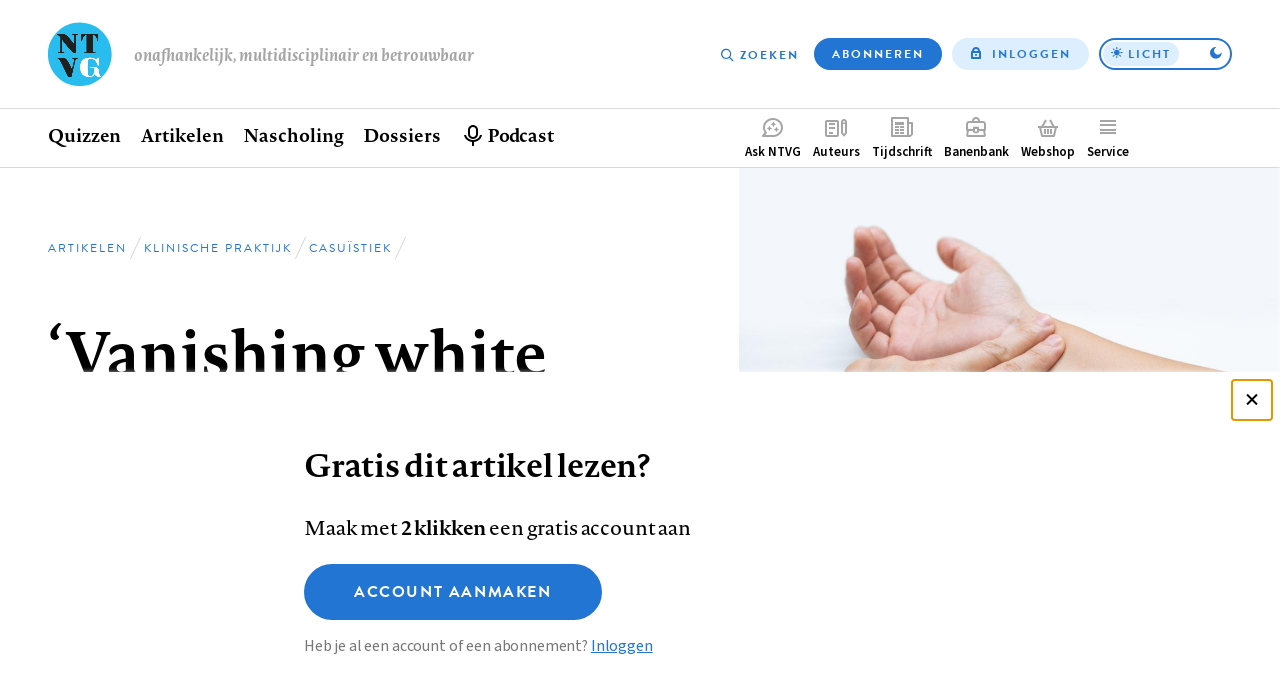

--- FILE ---
content_type: text/html; charset=UTF-8
request_url: https://www.ntvg.nl/artikelen/vanishing-white-matter-bij-volwassenen
body_size: 15150
content:
<!DOCTYPE html>
<html lang="nl" dir="ltr" prefix="og: https://ogp.me/ns#">
<head>
  <meta charset="utf-8" />
<meta name="description" content="Inleiding Ziekten van de cerebrale witte stof op de kinderleeftijd hebben vaak een genetische oorzaak. Sommige ‘kinderziekten’ kunnen ook pas op de volwassen leeftijd tot uiting komen. Een van de vaakst voorkomende genetische leuko-encefalopathieën op de kinderleeftijd is ‘vanishing white matter’ (verdwijnende witte stof, VWM).1 In dit artikel beschrijven wij de eerste 3 genetisch bevestigde patiënten in Nederland bij wie VWM zich op volwassen leeftijd voordeed." />
<link rel="canonical" href="https://www.ntvg.nl/artikelen/vanishing-white-matter-bij-volwassenen" />
<meta name="robots" content="noarchive" />
<link rel="shortlink" href="https://www.ntvg.nl/A5261" />
<meta property="og:site_name" content="NTVG" />
<meta property="og:title" content="‘Vanishing white matter’ bij volwassenen" />
<meta property="og:image" content="https://www.ntvg.nl/uploads/styles/og/public/2021-09/Klinische%20praktijk%204_bijgesneden.jpg?itok=bWcyAyg4" />
<meta name="Generator" content="Drupal 11 (https://www.drupal.org); Commerce 3" />
<meta name="MobileOptimized" content="width" />
<meta name="HandheldFriendly" content="true" />
<meta name="viewport" content="width=device-width, initial-scale=1.0" />
<script type="application/ld+json">
{
    "@context": "https://schema.org",
    "@type": "Article",
    "name": "\u2018Vanishing white matter\u2019 bij volwassenen",
    "headline": "\u2018Vanishing white matter\u2019 bij volwassenen",
    "image": [
        "https://www.ntvg.nl/uploads/styles/og/public/2021-09/Klinische%20praktijk%204_bijgesneden.jpg?itok=bWcyAyg4",
        "https://www.ntvg.nl/uploads/styles/4x3_sm/public/2021-09/Klinische%20praktijk%204_bijgesneden.jpg?itok=t0w5GK_m",
        "https://www.ntvg.nl/uploads/styles/16x9_sm/public/2021-09/Klinische%20praktijk%204_bijgesneden.jpg?itok=HZ5BSF1W"
    ],
    "author": [
        {
            "@type": "Person",
            "name": "Frank de Beer"
        },
        {
            "@type": "Person",
            "name": "Argonde van Harten"
        },
        {
            "@type": "Person",
            "name": "Evelien Lemstra"
        },
        {
            "@type": "Person",
            "name": "Marjo S. van der Knaap"
        }
    ],
    "publisher": {
        "@type": "Organization",
        "name": "NTVG",
        "slogan": "Onafhankelijk, multidisciplinair en betrouwbaar"
    },
    "isAccessibleForFree": false,
    "url": "https://www.ntvg.nl/artikelen/vanishing-white-matter-bij-volwassenen",
    "hasPart": {
        "@type": "WebPageElement",
        "isAccessibleForFree": false,
        "cssSelector": ".paywall-restricted"
    },
    "datePublished": "2012-11-02T07:53:13+00:00"
}
</script>
<script>
window.dataLayer = window.dataLayer || [];
window.dataLayer.push({
    "entity": {
        "type": "node",
        "bundle": "article",
        "id": "1239536",
        "label": "‘Vanishing white matter’ bij volwassenen",
        "category": "Klinische praktijk",
        "sub_category": "Casuïstiek",
        "public": false,
        "restricted": true
    },
    "user": {
        "primary_role": null
    }
});
</script>

  <title>‘Vanishing white matter’ bij volwassenen | NTVG</title>
  <link rel="stylesheet" media="all" href="/uploads/css/css_0-RwXQax4jtmlWDFqg0-a5Zidh17xb6pYtGqSUjVczQ.css?delta=0&amp;language=nl&amp;theme=frontend&amp;include=eJxLy0lM108DEno5mXnZ8YlZiRU6aUX5eSWpeSn66Tn5SYk5AO7fDW8" />
<link rel="stylesheet" media="all" href="/uploads/css/css_GJD2FCUNMSZH6FwZdZkn5FnlOLHQvfhBrfJJ4qY70M0.css?delta=1&amp;language=nl&amp;theme=frontend&amp;include=eJxLy0lM108DEno5mXnZ8YlZiRU6aUX5eSWpeSn66Tn5SYk5AO7fDW8" />

  <script>
    (function(d) {
      var config = {
          kitId: 'yhw5hpq',
          scriptTimeout: 0,
          async: true,
          classes: false,
          events: false
        },
        tk=d.createElement("script"),
        s=d.getElementsByTagName("script")[0];
      tk.src='https://use.typekit.net/'+config.kitId+'.js';
      tk.async=true;
      tk.onload=function(){try{Typekit.load(config)}catch(e){}};
      s.parentNode.insertBefore(tk,s)
    })(document);
  </script>
  <noscript><link rel="stylesheet" href="https://use.typekit.net/yhw5hpq.css"></noscript>
  <script type="application/json" data-drupal-selector="drupal-settings-json">{"path":{"baseUrl":"\/","pathPrefix":"","currentPath":"node\/1239536","currentPathIsAdmin":false,"isFront":false,"currentLanguage":"nl"},"pluralDelimiter":"\u0003","suppressDeprecationErrors":true,"ajaxPageState":{"libraries":"[base64]","theme":"frontend","theme_token":null},"ajaxTrustedUrl":{"\/nieuwsbrief":true},"gtag":{"tagId":"","consentMode":false,"otherIds":[],"events":[],"additionalConfigInfo":[]},"gtm":{"tagId":null,"settings":{"data_layer":"dataLayer","include_environment":false},"tagIds":["GTM-M2PXQ5X"]},"views":{"ajax_path":"\/views\/ajax","ajaxViews":{"views_dom_id:6b66674d99a4258537ef709e8162b7ee37edae36be8127593bfb48f399c5ec8e":{"view_name":"article_comments","view_display_id":"overview","view_args":"1239536","view_path":"\/node\/1239536","view_base_path":null,"view_dom_id":"6b66674d99a4258537ef709e8162b7ee37edae36be8127593bfb48f399c5ec8e","pager_element":0},"views_dom_id:186ffbd17895cc89f825c67a0d885c96c4f511416e34788df9c1b9eba74deeb0":{"view_name":"related","view_display_id":"suggestions","view_args":"1239536","view_path":"\/node\/1239536","view_base_path":null,"view_dom_id":"186ffbd17895cc89f825c67a0d885c96c4f511416e34788df9c1b9eba74deeb0","pager_element":0}}},"zlogin":0,"user":{"uid":0,"permissionsHash":"2d9c9c36490c9f82c8908629806ad87f7465637e03474e249f53849fb803d8cf"}}</script>
<script src="/uploads/js/js_FufuWXZfoHZz2XSyr1pXIhyJ-jcEEdzg8TCv5t4dM6I.js?scope=header&amp;delta=0&amp;language=nl&amp;theme=frontend&amp;include=eJxdjtEKwyAMRX9I6ydJmkZxi0nRdFv_fq1lsO3lwD3JhYtaK4mFpW0r8IRX9PPuH4We1Bxu3bRGYGoWBn0Fgfx1alaQKaCuu0sMOZyYuMg9wg1eLjUVI1lCZp2BXVbNTNGOz3zgP0-j9COrO9f0WCQVKUaxY1PmMKz_WH_ZN-WFUgA"></script>
<script src="/modules/contrib/google_tag/js/gtag.js?t8uup4"></script>
<script src="/modules/contrib/google_tag/js/gtm.js?t8uup4"></script>

</head>
<body>
<input id="invert-color-scheme" type="checkbox" tabindex="-1">
<script integrity="sha384-98ba96b952a31d738750eaf47e9ff9c22d6cbdf88f50bad5ed6a72c3672b35b9eba788259bb03021db5bfb0071e8994f">document.getElementById('invert-color-scheme').checked = !!localStorage.getItem('ntvg-invert-color-scheme')</script>
<a href="#main-content" class="skip-link">Overslaan en naar de inhoud gaan</a>
<noscript><iframe src="https://www.googletagmanager.com/ns.html?id=GTM-M2PXQ5X"
                  height="0" width="0" style="display:none;visibility:hidden"></iframe></noscript>

  <div class="dialog-off-canvas-main-canvas" data-off-canvas-main-canvas>
    
  <div id="state-navbar" hidden></div>
  <div id="state-navbar-service" hidden></div>
  <div id="state-navbar-my" hidden></div>

  <div class="page page--article page--header-image">
          <header class="page__header page-header">
          <div class="page-header__topbar region-topbar">
        <div id="block-sitebranding" class="region-topbar__sitebranding block-sitebranding">
  
              
        <div class="block-sitebranding__logo">
      <a class="block-sitebranding__logo-link" href="/" rel="home">
        <img class="block-sitebranding__logo-image" src="/logo.svg" alt="Home" width="102" height="56" />
      </a>
    </div>
          <div class="block-sitebranding__site-slogan">
      Onafhankelijk, multidisciplinair en betrouwbaar
    </div>
    </div>
<nav aria-labelledby="block-topnavigation-title" id="block-topnavigation" class="region-topbar__topnavigation block-topnavigation">
            
  <h2 id="block-topnavigation-title" class="visually-hidden block-topnavigation__title">Top navigation</h2>
  

            

    
                      <ul class="block-topnavigation__menu">
                                                <li class="block-topnavigation__menu-item">
                          <a href="/zoeken" data-icon="search" class="block-topnavigation__menu-item-link" data-drupal-link-system-path="search">Zoeken</a>
                                  </li>
                                                <li class="block-topnavigation__menu-item">
                          <a href="/abonneren" data-icon="subscribe" class="block-topnavigation__menu-item-link" data-drupal-link-system-path="subscribe">Abonneren</a>
                                  </li>
                                                <li class="block-topnavigation__menu-item">
                          <a href="/inloggen?destination=/artikelen/vanishing-white-matter-bij-volwassenen" data-icon="login" class="block-topnavigation__menu-item-link" data-drupal-link-query="{&quot;destination&quot;:&quot;\/artikelen\/vanishing-white-matter-bij-volwassenen&quot;}" data-drupal-link-system-path="user/login">Inloggen</a>
                                  </li>
              </ul>
      
      <label class="block-topnavigation__color-scheme-toggle color-scheme-toggle"
       for="invert-color-scheme"
       tabindex="0"
       role="button"
       aria-label="Toggle color scheme from"
>
  <span data-light>Licht</span>
  <span data-dark>Donker</span>
</label>


  </nav>


  <nav class="region-topbar__states block-states">
    <a class="block-states__link block-states__link--close" href="#" hidden>
      <span class="block-states__link-label">Sluiten</span>
    </a>

    
    <a class="block-states__link block-states__link--navbar" href="#state-navbar">
      <span class="block-states__link-label">Menu</span>
    </a>

    <a class="block-states__link block-states__link--navbar-close" href="#" hidden>
      <span class="block-states__link-label" title="Menu sluiten">Menu</span>
    </a>
  </nav>
  </div>


          <div class="page-header__navbar region-navbar">
          <nav aria-labelledby="block-mainnavigation-title" id="block-mainnavigation" class="region-navbar__mainnavigation block-mainnavigation">
            
  <h2 id="block-mainnavigation-title" class="visually-hidden block-mainnavigation__title">Hoofdnavigatie</h2>
  

            

    
                      <ul class="block-mainnavigation__menu">
                                                <li class="block-mainnavigation__menu-item">
                          <a href="/" class="block-mainnavigation__menu-item-link" data-drupal-link-system-path="&lt;front&gt;">Home</a>
                                  </li>
                                                <li class="block-mainnavigation__menu-item block-mainnavigation__menu-item--collapsed">
                          <a href="/quizzen" class="block-mainnavigation__menu-item-link" data-drupal-link-system-path="node/10000007">Quizzen</a>
                                  </li>
                                                <li class="block-mainnavigation__menu-item block-mainnavigation__menu-item--collapsed">
                          <a href="/artikelen" class="block-mainnavigation__menu-item-link" data-drupal-link-system-path="artikelen">Artikelen</a>
                                  </li>
                                                <li class="block-mainnavigation__menu-item">
                          <a href="/nascholing" class="block-mainnavigation__menu-item-link" data-drupal-link-system-path="node/10006835">Nascholing</a>
                                  </li>
                                                <li class="block-mainnavigation__menu-item">
                          <a href="/dossiers" class="block-mainnavigation__menu-item-link" data-drupal-link-system-path="dossiers">Dossiers</a>
                                  </li>
                                                <li class="block-mainnavigation__menu-item">
                          <a href="/podcast" title="Beluister podcast" class="block-mainnavigation__menu-item-link" data-drupal-link-system-path="node/10001545">Podcast</a>
                                  </li>
              </ul>
      
    

  </nav>
<nav aria-labelledby="block-complementary-navigation-title" id="block-complementary-navigation" class="region-navbar__complementary-navigation block-complementary-navigation">
            
  <h2 id="block-complementary-navigation-title" class="visually-hidden block-complementary-navigation__title">Complementair menu</h2>
  

            

    
                      <ul class="block-complementary-navigation__menu">
                                                <li class="block-complementary-navigation__menu-item">
                          <a href="/ask-ntvg" data-icon="chat-bubble" class="block-complementary-navigation__menu-item-link" data-drupal-link-system-path="ask-ntvg">Ask NTVG</a>
                                </li>
                                                <li class="block-complementary-navigation__menu-item">
                          <a href="/service/authors/instructions" data-icon="paper-pencil" class="block-complementary-navigation__menu-item-link">Auteurs</a>
                                </li>
                                                <li class="block-complementary-navigation__menu-item">
                          <a href="/tijdschrift" data-icon="magazine" class="block-complementary-navigation__menu-item-link" data-drupal-link-system-path="magazine">Tijdschrift</a>
                                </li>
                                                <li class="block-complementary-navigation__menu-item">
                          <a href="https://vacatures.ntvg.nl/" data-icon="job-posting" class="block-complementary-navigation__menu-item-link">Banenbank</a>
                                </li>
                                                <li class="block-complementary-navigation__menu-item">
                          <a href="/webshop" data-icon="shopping-basket" class="block-complementary-navigation__menu-item-link" data-drupal-link-system-path="webshop">Webshop</a>
                                </li>
                                                <li class="block-complementary-navigation__menu-item block-complementary-navigation__menu-item--expanded">
                          <a href="#state-navbar-service" data-icon="service" class="block-complementary-navigation__menu-item-link">Service</a>
                                                <ul class="block-complementary-navigation__submenu" data-menu="service">
        <a class="block-complementary-navigation__submenu-close" href="#">
          <span>Sluiten</span>
        </a>

        <span class="block-complementary-navigation__submenu-title">
                      <a class="block-complementary-navigation__submenu-title-link" href="/service">
              Service
            </a>
                  </span>

                                                <li class="block-complementary-navigation__submenu-item">
                          <a href="/service/contact" class="block-complementary-navigation__submenu-item-link" data-drupal-link-system-path="node/10000009">Contact</a>
                                  </li>
                                                <li class="block-complementary-navigation__submenu-item">
                          <a href="/service/veelgestelde-vragen" class="block-complementary-navigation__submenu-item-link" data-drupal-link-system-path="node/10000012">Veelgestelde vragen</a>
                                  </li>
                                                <li class="block-complementary-navigation__submenu-item">
                          <a href="https://www.ntvg.nl/abonneren" title="Abonneren" class="block-complementary-navigation__submenu-item-link">Abonneren</a>
                                  </li>
                                                <li class="block-complementary-navigation__submenu-item block-complementary-navigation__submenu-item--collapsed">
                          <a href="/service/auteurs" class="block-complementary-navigation__submenu-item-link" data-drupal-link-system-path="node/10000017">Auteurs</a>
                                  </li>
                                                <li class="block-complementary-navigation__submenu-item">
                          <a href="/service/adverteren-het-ntvg" class="block-complementary-navigation__submenu-item-link" data-drupal-link-system-path="node/10000016">Adverteren</a>
                                  </li>
                                                <li class="block-complementary-navigation__submenu-item block-complementary-navigation__submenu-item--collapsed">
                          <a href="/service/over-ntvg" class="block-complementary-navigation__submenu-item-link" data-drupal-link-system-path="node/10000013">Over NTVG</a>
                                  </li>
                                                <li class="block-complementary-navigation__submenu-item">
                          <a href="/av" title="Algemene Voorwaarden NTvG" class="block-complementary-navigation__submenu-item-link">Algemene Voorwaarden</a>
                                  </li>
                                                <li class="block-complementary-navigation__submenu-item">
                          <a href="https://www.ntvg.nl/nieuwsbrief" title="Meld je aan voor één van onze nieuwsbrieven" class="block-complementary-navigation__submenu-item-link">Nieuwsbrieven</a>
                                  </li>
                                                <li class="block-complementary-navigation__submenu-item">
                          <a href="/service/over-ntvg/werken-bij-het-ntvg" title="Kom werken bij het NTvG" class="block-complementary-navigation__submenu-item-link" data-drupal-link-system-path="node/10000064">Vacatures</a>
                                  </li>
              </ul>
      
                    </li>
                                                <li class="block-complementary-navigation__menu-item">
                          <a href="/zoeken" data-icon="search" class="block-complementary-navigation__menu-item-link" data-drupal-link-system-path="search">Zoeken</a>
                                </li>
                                                <li class="block-complementary-navigation__menu-item">
                          <a href="/abonneren" data-icon="subscribe" class="block-complementary-navigation__menu-item-link" data-drupal-link-system-path="subscribe">Abonneren</a>
                                </li>
              </ul>
      
        <label class="block-complementary-navigation__color-scheme-toggle color-scheme-toggle"
       for="invert-color-scheme"
       tabindex="0"
       role="button"
       aria-label="Toggle color scheme from"
>
  <span data-light>Licht</span>
  <span data-dark>Donker</span>
</label>
  

  </nav>

      </div>


        <a id="main-content" tabindex="-1"></a>        
      </header>
    
          <main class="page__body page-body">
          <div class="page-body__content-header region-content-header">
            <div id="block-breadcrumb" class="region-content-header__breadcrumb block-breadcrumb">
  
              
            <nav class="breadcrumb" aria-labelledby="breadcrumb">
          <h2 id="breadcrumb" class="breadcrumb__label">Kruimelpad</h2>
        <ol class="breadcrumb__list" itemscope itemtype="http://schema.org/BreadcrumbList">
          <li class="breadcrumb__item" itemprop="itemListElement" itemscope itemtype="http://schema.org/ListItem">
                  <a class="breadcrumb__item-link" href="/" itemprop="item"><span itemprop="name">Home</span></a>
                <meta itemprop="position" content="1" />
      </li>
          <li class="breadcrumb__item" itemprop="itemListElement" itemscope itemtype="http://schema.org/ListItem">
                  <a class="breadcrumb__item-link" href="/artikelen" itemprop="item"><span itemprop="name">Artikelen</span></a>
                <meta itemprop="position" content="2" />
      </li>
          <li class="breadcrumb__item" itemprop="itemListElement" itemscope itemtype="http://schema.org/ListItem">
                  <a class="breadcrumb__item-link" href="/artikelen?category%5B286%5D=286" itemprop="item"><span itemprop="name">Klinische praktijk</span></a>
                <meta itemprop="position" content="3" />
      </li>
          <li class="breadcrumb__item" itemprop="itemListElement" itemscope itemtype="http://schema.org/ListItem">
                  <a class="breadcrumb__item-link" href="/artikelen?category%5B296%5D=296" itemprop="item"><span itemprop="name">Casuïstiek</span></a>
                <meta itemprop="position" content="4" />
      </li>
        </ol>
  </nav>

      </div>
  <div id="block-pagetitle" class="region-content-header__pagetitle block-pagetitle">
  
              
        
  <h1>        <section class="node-article-full__title">
                                        
              ‘Vanishing white matter’ bij volwassenen
                    </section>
</h1>


      </div>
  <div id="block-image" class="region-content-header__image block-image">
  
              
        <div class="block-image__content">
                                                        <div class="media-image-4x3-sm">
              <div class="media-image-4x3-sm__source">
                                                            <picture>
                  <source srcset="/uploads/styles/4x3_sm/public/2021-09/Klinische%20praktijk%204_bijgesneden.jpg?itok=t0w5GK_m 1x" media="all and (max-width: 35.999rem)" type="image/jpeg" width="1080" height="810"/>
                  <img loading="eager" class="responsive-image" data-focal-x="5" data-focal-y="5" width="1080" height="810" src="/uploads/styles/4x3_sm/public/2021-09/Klinische%20praktijk%204_bijgesneden.jpg?itok=t0w5GK_m" alt="Klinische praktijk" />

  </picture>

                    </div>

  </div>
                    </div>

      </div>
  <div id="block-header-node" class="region-content-header__header-node block-header-node">
  
              
        
<div class="node-article-header">
  
  
  

  <div class="node-article-header__content">
    <div class="node-article-header__meta">
              <div class="node-article-header__published">
                                                        <time datetime="2012-11-02T07:53:13Z">2 november 2012</time>
                    </div>

      
      

      <div class="node-article-header__bookmark">
        
      </div>

          </div>

            <div class="node-article-header__authors">
                                                                      <div class="node-article-header__authors-item">Frank de Beer</div>
                                                        <div class="node-article-header__authors-item">Argonde van Harten</div>
                                                        <div class="node-article-header__authors-item">Evelien Lemstra</div>
                                                        <div class="node-article-header__authors-item">Marjo S. van der Knaap</div>
                                </div>


    <div class="node-article-header__article-meta">
              <div class="node-article-header__citation">
                    <div class="node-article-header__citation-label">Citeer dit artikel als</div>
                                                                <div class="node-article-header__citation-item">Ned Tijdschr Geneeskd. 2012;156:A5261</div>
                                </div>

              <div class="node-article-header__read-time">
                    <div class="node-article-header__read-time-label">Leestijd</div>
                                                                <div content="8" class="node-article-header__read-time-item">8 minuten</div>
                                </div>

    </div>

  </div>
</div>

      </div>

      </div>


        

          <div class="page-body__content region-content">
            <div id="block-messages" class="region-content__messages block-messages">
  
              
        <div data-drupal-messages-fallback class="hidden"></div>
      </div>
  <div id="block-primary-content" class="region-content__primary-content block-primary-content">
  
              
        
<article class="node-article-full node-article-full--restricted">
  
  
  

  <div class="node-article-full__content">
    
    
    
    

            
    

            <section class="node-article-full__abstract">
            <h2 class="node-article-full__abstract-label" id="samenvatting">Samenvatting</h2>
                                        
                            <div class="node-article-full__abstract-item text-article-html"><h2 id="achtergrond">Achtergrond</h2>

<p>‘Vanishing white matter’ (VWM) is een genetische aandoening die bekend staat als een ziekte van de kinderleeftijd. Inmiddels is duidelijk dat deze ziekte zich ook op volwassen leeftijd kan manifesteren.</p>

<h2 id="casus">Casus</h2>

<p>Een 47-jarige vrouw, een 48-jarige vrouw en een 52-jarige man ontwikkelden op volwassen leeftijd verschijnselen uiteenlopend van motorische onhandigheid tot dementie. De 2 vrouwen en de zus van de mannelijke patiënt hadden prematuur ovarieel falen. MRI toonde wittestofafwijkingen en atrofie. Met genetisch onderzoek werd de diagnose ‘VWM’ bevestigd.</p>

<h2 id="conclusie">Conclusie</h2>

<p>In dit artikel beschrijven wij de eerste 3 in Nederland geïdentificeerde patiënten met VWM die zich op volwassen leeftijd manifesteerde. Naast de specifieke cerebrale wittestofafwijkingen, die zichtbaar zijn op MRI, is een primair of secundair ovarieel falen een belangrijke aanwijzing voor de diagnose.</p></div>
            
                    </section>

    

          
    
    
    
    
    
    
    

          <aside class="node-article-full__paywall">
      
<div class="paywall-register">
    <div class="paywall-register__cta" id="paywall-cta"><h2>Gratis dit artikel lezen?</h2>
<p>Maak met <strong>2 klikken</strong> een gratis account aan</p>
<a href="/campaign-register?destination=/artikelen/vanishing-white-matter-bij-volwassenen" class="button button--large">Account aanmaken</a><p class="description">Heb je al een account of een abonnement? <a href="/inloggen?destination=/artikelen/vanishing-white-matter-bij-volwassenen">Inloggen</a></p>
</div>
<div class="paywall-register__promo">
<article class="node-subscription-promo node-subscription-promo--promoted">
  
  <div class="node-subscription-promo__content">
    <h3 class="node-subscription-promo__title">Altijd toegang tot alle publicaties van het NTVG?</h3>
    <p class="node-subscription-promo__subtitle">Abonneer vandaag nog!</p>
            <div class="node-subscription-promo__usps">
                                                                      <div class="node-subscription-promo__usps-item">12 weken kennismaken met het NTVG </div>
                                                        <div class="node-subscription-promo__usps-item">Online toegang tot alle artikelen</div>
                                                        <div class="node-subscription-promo__usps-item">Eén geaccrediteerde toets maken bij een nascholingsartikel</div>
                                                        <div class="node-subscription-promo__usps-item">Het tijdschrift 3 keer in de bus</div>
                                                        <div class="node-subscription-promo__usps-item">Onbeperkt luisteren naar de NTVG-podcast</div>
                                                        <div class="node-subscription-promo__usps-item">Gepersonaliseerde alerts voor artikelen en dossiers</div>
                                                        <div class="node-subscription-promo__usps-item">Antwoorden op al je vragen via de AI-toepassing &#039;Ask NTVG&#039;</div>
                                </div>

    <p class="node-subscription-promo__cta-title"> Neem het kennismakings­abonnement</p>
    <p class="node-subscription-promo__cta-price">€ 34,97 voor 12 weken!</p>
    <a class="node-subscription-promo__cta" href="/abonneren/kennismakings-abonnement" rel="bookmark">Ik wil kennismaken</a>

            <div class="node-magazine-magazine-latest__cover">
                                                        <div class="media-image-11x15-sm">
              <div class="media-image-11x15-sm__source">
                                                            <picture>
                  <source srcset="/uploads/styles/11x15_xs/public/2025-10/NTVG%202025%20nummer%2011.jpg?itok=8Qzvit3u 1x" media="all and (max-width: 35.999rem)" type="image/jpeg" width="375" height="512"/>
                  <img loading="eager" class="responsive-image" data-focal-x="5" data-focal-y="5" width="600" height="820" src="/uploads/styles/11x15_sm/public/2025-10/NTVG%202025%20nummer%2011.jpg?itok=8Dg9YYDu" alt="NTVG nummer 11 2025" title="NTVG nummer 11 2025" />

  </picture>

                    </div>

  </div>
<div class="media-image-11x15-sm">
              <div class="media-image-11x15-sm__source">
                                                            <picture>
                  <source srcset="/uploads/styles/11x15_xs/public/2025-11/ntvg-2025-nummer-12.jpg?itok=TOcpKXI7 1x" media="all and (max-width: 35.999rem)" type="image/jpeg" width="375" height="512"/>
                  <img loading="eager" class="responsive-image" data-focal-x="5" data-focal-y="5" width="600" height="820" src="/uploads/styles/11x15_sm/public/2025-11/ntvg-2025-nummer-12.jpg?itok=ogEuTdQ4" alt="NTVG nummer 12 2025" title="NTVG nummer 12 2025" />

  </picture>

                    </div>

  </div>
<div class="media-image-11x15-sm">
              <div class="media-image-11x15-sm__source">
                                                            <picture>
                  <source srcset="/uploads/styles/11x15_xs/public/2025-12/ntvg-2026-nummer-1.jpg?itok=azNBWbu7 1x" media="all and (max-width: 35.999rem)" type="image/jpeg" width="375" height="512"/>
                  <img loading="eager" class="responsive-image" data-focal-x="5" data-focal-y="5" width="600" height="820" src="/uploads/styles/11x15_sm/public/2025-12/ntvg-2026-nummer-1.jpg?itok=FAfQvAeQ" alt="NTVG nummer 1 2026" title="NTVG nummer 1 2026" />

  </picture>

                    </div>

  </div>
                    </div>


    
  </div>

</article>
</div>

</div>

      </aside>
    
          <details class="node-article-full__article-information">
                <summary class="node-article-full__article-information-label" id="artikelinformatie">
          Artikelinformatie        </summary>

        <div class="node-article-full__article-information-item">
          
                  <div class="node-article-full__published">
                    <div class="node-article-full__published-label">Online verschenen op</div>
                                                                <div class="node-article-full__published-item"><time datetime="2012-11-02T07:53:13Z">2 november 2012</time>
</div>
                                </div>


          
                  <section class="node-article-full__citation">
            <h2 class="node-article-full__citation-label" id="citeer-dit-artikel-als">Citeer dit artikel als</h2>
                                  
                            <div class="node-article-full__citation-item">Ned Tijdschr Geneeskd. 2012;156:A5261</div>
            
                    </section>

                  <div class="node-article-full__expertises">
                    <div class="node-article-full__expertises-label">Vakgebied</div>
                            <div class="node-article-full__expertises-items">
                                                <div class="node-article-full__expertises-item"><a href="/zenuwstelsel" hreflang="nl">Zenuwstelsel</a></div>
            
                                                <div class="node-article-full__expertises-item"><a href="/kindergeneeskunde" hreflang="nl">Kindergeneeskunde</a></div>
            
                                                <div class="node-article-full__expertises-item"><a href="/genetica" hreflang="nl">Genetica</a></div>
            
                  </div>
            </div>

        </div>
      </details>
    
          <details class="node-article-full__authors-information">
                <summary class="node-article-full__authors-information-label" id="auteursinformatie">Auteursinformatie</summary>

        <div class="node-article-full__authors-information-item">
                  <div class="node-article-full__authors-affiliation">
                                                        <p> VU medisch centrum, Amsterdam.</p>

<p>Afd. Neurologie, Alzheimercentrum: drs. F. de Beer, arts in opleiding tot neuroloog (thans: neuroloog, Kennemer Gasthuis, Haarlem); drs. A. van Harten, arts in opleiding tot neuroloog; dr. A.W. Lemstra, neuroloog.</p>

<p>Afd. Kinderneurologie: prof.dr. M. S. van der Knaap, kinderneuroloog.</p>                    </div>


                      <p class="node-article-full__authors-contact">
              <span class="node-article-full__authors-contact-label">Contact</span>
                              prof.dr. M. S. van der Knaap
                                            (<a class="node-article-full__authors-contact-email" href="mailto:ms.vanderknaap@vumc.nl">ms.vanderknaap@vumc.nl</a>)
                          </p>
          
          
                  <div class="node-article-full__authors-justification">
                    <div class="node-article-full__authors-justification-label">Verantwoording</div>
                                                                <div class="node-article-full__authors-justification-item"><p>Belangenconflict: geen gemeld. Financiële ondersteuning: geen gemeld.<br>
Aanvaard op 22 augustus 2012</p></div>
                                </div>

                  <section class="node-article-full__icmje">
                                        
                            <div class="node-article-full__icmje-item"><table>
  
  
      <thead>
      <tr>
                  <th>Auteur</th>
                  <th>Belangenverstrengeling</th>
              </tr>
    </thead>
  
      <tbody>
              <tr>
                      <td>Frank de Beer</td>
                      <td><a href="/icmje/A5261/frank-de-beer.pdf" download="icmje A5261 Frank De Beer.pdf" type="application/pdf" title="Download het ICMJE-formulier van Frank de Beer voor dit artikel.">ICMJE-formulier</a></td>
                  </tr>
              <tr>
                      <td>Argonde van Harten</td>
                      <td><a href="/icmje/A5261/argonde-van-harten.pdf" download="icmje A5261 Argonde Van Harten.pdf" type="application/pdf" title="Download het ICMJE-formulier van Argonde van Harten voor dit artikel.">ICMJE-formulier</a></td>
                  </tr>
              <tr>
                      <td>Evelien Lemstra</td>
                      <td><a href="/icmje/A5261/evelien-lemstra.pdf" download="icmje A5261 Evelien Lemstra.pdf" type="application/pdf" title="Download het ICMJE-formulier van Evelien Lemstra voor dit artikel.">ICMJE-formulier</a></td>
                  </tr>
              <tr>
                      <td>Marjo S. van der Knaap</td>
                      <td><a href="/icmje/A5261/marjo-s-van-der-knaap.pdf" download="icmje A5261 Marjo S Van Der Knaap.pdf" type="application/pdf" title="Download het ICMJE-formulier van Marjo S. van der Knaap voor dit artikel.">ICMJE-formulier</a></td>
                  </tr>
          </tbody>
    </table>
</div>
            
                    </section>

        </div>
      </details>
    
    

    <section class="node-article-full__sidebar-secondary">
      
            
      
      
      
      
      <div class="node-article-full__ask-ntvg">
        <img src="/assets/themes/frontend/images/ask-ntvg.svg" alt="NTVG logo" class="node-article-full__ask-ntvg-logo">
        <div class="node-article-full__ask-ntvg-introduction">Heb je nog vragen na het lezen van dit artikel?</div>
        <div class="node-article-full__ask-ntvg-text">Check onze AI-tool en verbaas je over de antwoorden.</div>
        <a href="/ask-ntvg" class="node-article-full__ask-ntvg-link">
          ASK NTVG        </a>
      </div>

    </section>

    <section class="node-article-full__related">
      <h2 class="node-article-full__related-label" id="ook-interessant">Ook interessant</h2>

      <div class="views-element-container"><div class="view-related-suggestions js-view-dom-id-186ffbd17895cc89f825c67a0d885c96c4f511416e34788df9c1b9eba74deeb0">
  
          

        
        
        
            <div class="view-related-suggestions__content">
        <div data-drupal-views-infinite-scroll-content-wrapper class="views-infinite-scroll-content-wrapper clearfix">
                  <div class="view-related-suggestions__row">
        
<article class="node-article-card">
  
  <a class="node-article-card__link" href="/artikelen/van-gen-naar-ziekte-een-stoornis-de-regulatie-van-de-eiwitproductie-leidend-tot-vanishing" rel="bookmark">
            <div class="node-article-card__image">
                                                        <div class="media-image-16x10-sm">
              <div class="media-image-16x10-sm__source">
                                                            <picture>
                  <source srcset="/uploads/styles/16x10_xs/public/2021-09/Klinische%20praktijk%202_bijgesneden.jpg?itok=hxlItUPW 1x" media="all and (max-width: 35.999rem)" type="image/jpeg" width="640" height="400"/>
                  <img loading="eager" class="responsive-image" data-focal-x="5" data-focal-y="5" width="640" height="400" src="/uploads/styles/16x10_xs/public/2021-09/Klinische%20praktijk%202_bijgesneden.jpg?itok=hxlItUPW" alt="Klinische praktijk" />

  </picture>

                    </div>

  </div>
                    </div>


    <div class="node-article-card__content">
      <div class="node-article-card__kicker">
                          <div class="node-article-card__category">
                                                        Casuïstiek                    </div>

              </div>

      
      <h3 class="node-article-card__title">
        
<span>Van gen naar ziekte; een stoornis in de regulatie van de eiwitproductie leidend tot &#039;vanishing white matter&#039;</span>

      </h3>
      

      <footer class="node-article-card__meta">
                          <div class="node-article-card__published">
                                                        <time datetime="2002-10-14T00:00:00Z">14 oktober 2002</time>
                    </div>

              </footer>
    </div>
  </a>

</article>

      </div>
                <div class="view-related-suggestions__row">
        
<article class="node-article-card">
  
  <a class="node-article-card__link" href="/artikelen/wittestofafwijkingen-na-een-zelfmoordpoging" rel="bookmark">
            <div class="node-article-card__image">
                                                        <div class="media-image-16x10-sm">
              <div class="media-image-16x10-sm__source">
                                                            <picture>
                  <source srcset="/uploads/styles/16x10_xs/public/2021-09/Klinische%20praktijk%203_bijgesneden.jpg?itok=N6z4y8pp 1x" media="all and (max-width: 35.999rem)" type="image/jpeg" width="640" height="400"/>
                  <img loading="eager" class="responsive-image" data-focal-x="5" data-focal-y="5" width="640" height="400" src="/uploads/styles/16x10_xs/public/2021-09/Klinische%20praktijk%203_bijgesneden.jpg?itok=N6z4y8pp" alt="Klinische praktijk" />

  </picture>

                    </div>

  </div>
                    </div>


    <div class="node-article-card__content">
      <div class="node-article-card__kicker">
                          <div class="node-article-card__category">
                                                        Casuïstiek                    </div>

              </div>

      
      <h3 class="node-article-card__title">
        
<span>Wittestofafwijkingen na een zelfmoordpoging</span>

      </h3>
      

      <footer class="node-article-card__meta">
                          <div class="node-article-card__published">
                                                        <time datetime="2013-10-09T07:19:37Z">9 oktober 2013</time>
                    </div>

              </footer>
    </div>
  </a>

</article>

      </div>
                <div class="view-related-suggestions__row">
        
<article class="node-article-card">
  
  <a class="node-article-card__link" href="/artikelen/multiple-sclerose-bij-kinderen" rel="bookmark">
            <div class="node-article-card__image">
                                                        <div class="media-image-16x10-sm">
              <div class="media-image-16x10-sm__source">
                                                            <picture>
                  <source srcset="/uploads/styles/16x10_xs/public/2021-09/Klinische%20praktijk%203_bijgesneden.jpg?itok=N6z4y8pp 1x" media="all and (max-width: 35.999rem)" type="image/jpeg" width="640" height="400"/>
                  <img loading="eager" class="responsive-image" data-focal-x="5" data-focal-y="5" width="640" height="400" src="/uploads/styles/16x10_xs/public/2021-09/Klinische%20praktijk%203_bijgesneden.jpg?itok=N6z4y8pp" alt="Klinische praktijk" />

  </picture>

                    </div>

  </div>
                    </div>


    <div class="node-article-card__content">
      <div class="node-article-card__kicker">
                          <div class="node-article-card__category">
                                                        Casuïstiek                    </div>

              </div>

      
      <h3 class="node-article-card__title">
        
<span>Multiple sclerose bij kinderen</span>

      </h3>
      

      <footer class="node-article-card__meta">
                          <div class="node-article-card__published">
                                                        <time datetime="2007-07-01T00:00:00Z">1 juli 2007</time>
                    </div>

              </footer>
    </div>
  </a>

</article>

      </div>
        </div>

      </div>
      
            <div class="view-related-suggestions__pager">
        <ul class="js-pager__items pager-infinite" data-drupal-views-infinite-scroll-pager>
  <li class="pager-infinite__item">
    <a class="pager-infinite__link" href="?page=1" title="Meer items laden" rel="next">Meer gerelateerd …</a>
  </li>
</ul>

      </div>
      
        
        
        
        </div>
</div>

    </section>

            
  <section class="node-article-full__comments">
    <h2 class="node-article-full__comments-label" id="reacties">Reacties</h2>

          <div class="node-article-full__comments-login">
        <a href="/inloggen?destination=/artikelen/vanishing-white-matter-bij-volwassenen#reacties">Login om een reactie te plaatsen</a>
      </div>
    
          <div class="views-element-container"><div class="view-article-comments-overview js-view-dom-id-6b66674d99a4258537ef709e8162b7ee37edae36be8127593bfb48f399c5ec8e">
  
          

        
        
        
            <div class="view-article-comments-overview__content">
        
                  <div class="view-article-comments-overview__row">
        

<article data-comment-user-id="39815" id="comment-6166" class="comment-comment-full">
      <div class="comment-comment-full__content">
      <footer class="comment-comment-full__footer">
                          <div class="comment-comment-full__firstname">
                                                        Fernand                    </div>

                  <div class="comment-comment-full__lastname">
                                                        Haesbrouck                    </div>

                  <div class="comment-comment-full__published">
                                                        <time datetime="2012-11-05T17:30:00Z">5 november 2012 - 18:30</time>
                    </div>


          
          <ul class="links inline"><li><a href="/inloggen?destination=/artikelen/vanishing-white-matter-bij-volwassenen%23comment-form">Login</a> of <a href="/user/register?destination=/artikelen/vanishing-white-matter-bij-volwassenen%23comment-form">registreer</a> om te reageren</li></ul>
              </footer>

      
              <h3 class="comment-comment-full__title"><a href="/comment/6166#comment-6166" class="permalink" rel="bookmark" hreflang="nl">Vanishing white matter</a></h3>
            
              <div class="comment-comment-full__body">
                                              
  <div class="comment-comment-full__body-item text-comment-html"><p>Ik mis in dat artikel de voorgeschiedenis aan geslikte medicatie.<br>
 Veel van de geciteerde symptomen komen wondergoed overeen met de bijwerkingen van stoffen die het zenuwstelsel verwoesten.<br>
 Bovendien toonde ik in september 2011 aan dat valproinezuur (zogezegd profylactisch tegen epilepsie) uiteindelijk als reagens wordt toegediend wat het lichaam in staat stelt een stof te maken, met de metabolieten van tryptofaan) die positief test op methamfetamine.<br>
 Vandaar ook het off-label gebruik van depakine als "mood stabilisator". Die gunstige werking op het humeur ontstaat natuurlijk door de gevarenreflex van het lichaam op stoffen die neuronen kapot maken.Daarom mijn vraag aan de auteurs: graag&nbsp; een&nbsp; opgave van de medicatie die vooraf door de 3 patienten (chronisch) werd geslikt.<br>
 <br>
 Fernand Haesbrouck, apotheker</p></div>
                    </div>


    </div>
  </article>

      </div>
                <div class="view-article-comments-overview__row">
        
<div class="indented">

<article data-comment-user-id="32613" id="comment-6175" class="comment-comment-full">
      <div class="comment-comment-full__content">
      <footer class="comment-comment-full__footer">
                          <div class="comment-comment-full__firstname">
                                                        Frank                    </div>

                  <div class="comment-comment-full__lastname">
                                                        de Beer                    </div>

                  <div class="comment-comment-full__published">
                                                        <time datetime="2012-11-18T22:28:00Z">18 november 2012 - 23:28</time>
                    </div>


          
          <ul class="links inline"><li><a href="/inloggen?destination=/artikelen/vanishing-white-matter-bij-volwassenen%23comment-form">Login</a> of <a href="/user/register?destination=/artikelen/vanishing-white-matter-bij-volwassenen%23comment-form">registreer</a> om te reageren</li></ul>
              </footer>

      
              <h3 class="comment-comment-full__title"><a href="/comment/6175#comment-6175" class="permalink" rel="bookmark" hreflang="nl">Vanishing white matter (antwoord auteurs)</a></h3>
            
              <div class="comment-comment-full__body">
                                              
  <div class="comment-comment-full__body-item text-comment-html"><p>Geachte collega,</p>

<p>&nbsp;</p>

<p>Patiënte A gebruikte sinds haar heupfractuur een combinatie van alendroninezuur/colecalciferol 70mg/70mcg 1/week. Patiënt B gebruikte vanwege gedragsproblemen en stemmingsstoornissen&nbsp;tranylcypromine en lithiumcarbonaat. Patient C gebruikte simvastatine, pantoprazol voor de maag en venlafaxine vanwege stemmingsproblemen. Geen van de patiënten gebruikte natriumvalproaat.&nbsp;</p>

<p>De symptomen van de aandoening zijn bij alle drie de patiënten ver voor het gebruik van deze medicatie begonnen. Daarnaast is een dergelijk klinisch beeld met deze specifieke afwijkingen op de MRI naar aanleiding van een van deze middelen niet bekend.&nbsp;Hiernaast laten de gevonden genetisch afwijkingen bij onze patiënten weinig twijfel bestaan over de etiologie.</p>

<p>&nbsp;</p>

<p>Met vriendelijke groet,</p>

<p>&nbsp;</p>

<p>F. de Beer, mede namens de andere auteurs.</p></div>
                    </div>


    </div>
  </article>
</div>
      </div>
                <div class="view-article-comments-overview__row">
        

<article data-comment-user-id="27825" id="comment-6198" class="comment-comment-full">
      <div class="comment-comment-full__content">
      <footer class="comment-comment-full__footer">
                          <div class="comment-comment-full__firstname">
                                                        Niermeijer                    </div>

                  <div class="comment-comment-full__lastname">
                                                        M.F.                    </div>

                  <div class="comment-comment-full__published">
                                                        <time datetime="2012-12-19T15:25:00Z">19 december 2012 - 16:25</time>
                    </div>


          
          <ul class="links inline"><li><a href="/inloggen?destination=/artikelen/vanishing-white-matter-bij-volwassenen%23comment-form">Login</a> of <a href="/user/register?destination=/artikelen/vanishing-white-matter-bij-volwassenen%23comment-form">registreer</a> om te reageren</li></ul>
              </footer>

      
              <h3 class="comment-comment-full__title"><a href="/comment/6198#comment-6198" class="permalink" rel="bookmark" hreflang="nl">Familieonderzoek bij VWMD</a></h3>
            
              <div class="comment-comment-full__body">
                                              
  <div class="comment-comment-full__body-item text-comment-html"><p>De heldere presentatie in dit artikel&nbsp;van de mogelijkheden van differentiaaldiagnostiek bij later in het leven optredende neuro-psychiatrische ziekten, zoals VWMD, is niet alleen van belang voor een patient, maar ook voor diens familie.Bij een recessief erfelijke, laat beginnende ziekte, hebben siblings van patienten een hoog risico[25%, d.w.z. 1 op 4]&nbsp;op dezelfde aandoening.Voor symptoomloze siblings zal DNA mutatieanalyse eerst aan de orde&nbsp;zijn, als zij ingelicht zijn over de voorspellende betekenis van een Dna test of beeldvormend onderzoek van de hersenen, etc.</p>

<p>&nbsp;</p>

<p>Helaas blijven deze aspecten onbesproken.De vraag is dan ook, of een vermelding van een prematuur ovarieel falen bij een sibling van een VWM patient direct tot de diagnose VWM mag leiden, zonder dat een bevestigend onderzoek wordt vermeld. Er zijn vele oorzaken van genetisch bepaald ovarieel falen, bovendien.</p>

<p>&nbsp;</p>

<p>Het&nbsp;redactionele verlangen naar korte publicaties mag er niet toe leiden, dat de&nbsp;normale zorgvuldigheid&nbsp;in de&nbsp; geneeskunde verloren gaat.</p>

<p>&nbsp;</p>

<p>M.F.Niermeijer, em hoogleraar klinische genetica</p></div>
                    </div>


    </div>
  </article>

      </div>
                <div class="view-article-comments-overview__row">
        
<div class="indented">

<article data-comment-user-id="32613" id="comment-6200" class="comment-comment-full">
      <div class="comment-comment-full__content">
      <footer class="comment-comment-full__footer">
                          <div class="comment-comment-full__firstname">
                                                        Frank                    </div>

                  <div class="comment-comment-full__lastname">
                                                        de Beer                    </div>

                  <div class="comment-comment-full__published">
                                                        <time datetime="2012-12-21T12:28:00Z">21 december 2012 - 13:28</time>
                    </div>


          
          <ul class="links inline"><li><a href="/inloggen?destination=/artikelen/vanishing-white-matter-bij-volwassenen%23comment-form">Login</a> of <a href="/user/register?destination=/artikelen/vanishing-white-matter-bij-volwassenen%23comment-form">registreer</a> om te reageren</li></ul>
              </footer>

      
              <h3 class="comment-comment-full__title"><a href="/comment/6200#comment-6200" class="permalink" rel="bookmark" hreflang="nl">Vanishing White Matter (antwoord auteurs)</a></h3>
            
              <div class="comment-comment-full__body">
                                              
  <div class="comment-comment-full__body-item text-comment-html"><p>Dank voor uw reactie. Vanishing White Matter heeft zeker consequenties voor broers en zussen. </p>

<p>Bij de zus van patiënt&nbsp;C is de diagnose ook niet gesteld. De a priori kans is inmiddels wel groot, maar er is een differentiaal diagnose voor prematuur ovarieel falen.&nbsp;Er is bij haar geen genetische diagnostiek verricht. </p>

<p>Er is geen curatieve behandeling en daarmee ook weinig reden om de diagnose zo vroeg mogelijk te stellen.&nbsp;Wij adviseren daarom niet om bij deze aandoening standaard familie onderzoek te verrichten.&nbsp;Er kan in individuele gevallen natuurlijk wel de wens op bevestiging of uitsluiting van de aandoening bestaan. Uiteraard zal genetische diagnostiek dan nogmaals worden overwogen, zo ook als zus van patiënte C dit zelf wenst.</p>

<p>&nbsp;</p>

<p>F. de Beer, mede namens de ander auteurs.</p></div>
                    </div>


    </div>
  </article>
</div>
      </div>
        
      </div>
      
            <div class="view-article-comments-overview__pager">
        
      </div>
      
        
        
        
        </div>
</div>

      </section>

  
  </div>
</article>

      </div>

      </div>

      </main>
    
          <footer class="page__footer page-footer">
        <div class="page-footer__footer region-footer">
            <div id="block-mailing-subscribe" class="region-footer__mailing-subscribe block-mailing-subscribe">
  
                <h2 class="block-mailing-subscribe__title">Alle ontwikkelingen op de voet volgen?</h2>
            
        <p>Schrijf je nu in voor onze nieuwsbrief en ontvang iedere donderdag de meest opvallende artikelen in je mailbox.</p>
<form class="form-mailing-subscribe" data-drupal-selector="mailing-subscribe" action="/nieuwsbrief" method="post" id="mailing-subscribe" accept-charset="UTF-8">
  <div class="form-mailing-subscribe__email js-form-item js-form-type-email js-form-item-email form-item form-type-email form-item--no-label">
      <label for="edit-email" class="form-item__label visually-hidden js-form-required form-item__label--required">E-mailadres</label>
          <input data-drupal-selector="edit-email" type="email" id="edit-email" name="email" value="" size="50" maxlength="254" placeholder="Schrijf je nu in voor onze nieuwsbrief..." class="form-email required" required="required" />

        </div>
  <input data-drupal-selector="edit-lists-articles-latest" type="hidden" name="lists[articles_latest]" value="1" />
    <button data-drupal-selector="edit-submit" type="submit" id="edit-submit" value="Aanmelden" class="button js-form-submit form-submit">Aanmelden</button>
  <input data-drupal-selector="edit-mailing-subscribe" type="hidden" name="form_id" value="mailing_lists" />

</form>

      </div>
  <div id="block-footer-sitebranding" class="region-footer__sitebranding block-footer-sitebranding">
  
              
        <div class="block-footer-sitebranding__logo">
      <a class="block-footer-sitebranding__logo-link" href="/" rel="home">
        <img class="block-footer-sitebranding__logo-image" src="/logo.svg" alt="Home" width="102" height="56" />
      </a>
    </div>
        </div>
  <div id="block-social-profiles" class="region-footer__social-profiles block-social-profiles">
  
                <h2 class="block-social-profiles__title">Volg ons op</h2>
            
            <div class="social-profiles-links ">
      
          <ul class="social-profiles-links__list">                              <li class="social-profiles-links__list-item"><a href="https://www.facebook.com/NTVGeneeskunde/" target="_blank" rel="noopener" data-social-profile="facebook"><span>Volg ons op Facebook</span></a></li>
                                            <li class="social-profiles-links__list-item"><a href="https://www.linkedin.com/company/nederlands-tijdschrift-voor-geneeskunde/" target="_blank" rel="noopener" data-social-profile="linkedin"><span>Volg ons op LinkedIn</span></a></li>
                                            <li class="social-profiles-links__list-item"><a href="https://bsky.app/profile/ntvg.bsky.social" target="_blank" rel="noopener" data-social-profile="bluesky"><span>Volg ons op Bluesky</span></a></li>
                                            <li class="social-profiles-links__list-item"><a href="https://www.instagram.com/ntvg_actueel/" target="_blank" rel="noopener" data-social-profile="instagram"><span>Volg ons op Instagram</span></a></li>
                                            <li class="social-profiles-links__list-item"><a href="https://www.youtube.com/c/ntvgvid/" target="_blank" rel="noopener" data-social-profile="youtube"><span>Volg ons op YouTube</span></a></li>
                                            <li class="social-profiles-links__list-item"><a href="https://nl.pinterest.com/ntvginfo/" target="_blank" rel="noopener" data-social-profile="pinterest"><span>Volg ons op Pinterest</span></a></li>
              
          </ul>          </div>
      </div>
<nav aria-labelledby="block-footernavigation-title" id="block-footernavigation" class="region-footer__footernavigation block-footernavigation">
            
  <h2 id="block-footernavigation-title" class="visually-hidden block-footernavigation__title">Footer navigation</h2>
  

            

    
                      <ul class="block-footernavigation__menu">
                                                <li class="block-footernavigation__menu-item">
                          <a href="/contact" title="Contactpagina" class="block-footernavigation__menu-item-link" data-drupal-link-system-path="node/10000285">Contact</a>
                                  </li>
                                                <li class="block-footernavigation__menu-item">
                          <a href="/colofon" class="block-footernavigation__menu-item-link" data-drupal-link-system-path="node/10000020">Colofon</a>
                                  </li>
                                                <li class="block-footernavigation__menu-item">
                          <a href="/disclaimer" class="block-footernavigation__menu-item-link" data-drupal-link-system-path="node/10000023">Disclaimer</a>
                                  </li>
                                                <li class="block-footernavigation__menu-item">
                          <a href="/privacy-verklaring" class="block-footernavigation__menu-item-link" data-drupal-link-system-path="node/10000021">Privacy</a>
                                  </li>
                                                <li class="block-footernavigation__menu-item">
                          <a href="/about-us" class="block-footernavigation__menu-item-link" data-drupal-link-system-path="node/10000110">About us</a>
                                  </li>
              </ul>
      
    

  </nav>

      </div>

      </footer>
      </div>

  </div>

<aside class="page-notifications" id="notifications">

<section data-alert="fa8f18f8-2da9-44c2-8ae5-e06d88ab4c61" role="alertdialog" hidden="" class="alert-notification-toast">
              <div class="alert-notification-toast__image">
                                                          <img loading="lazy" class="responsive-image" data-focal-x="5" data-focal-y="5" src="/uploads/styles/1x1_256/public/2025-05/NTVG%20-%20Toast%20-%20Ask%20NTVG.png?itok=i7npm4nH" width="256" height="256" alt="NTVG ASK NTVG" />


                    </div>

  
  <div class="alert-notification-toast__content">
          <h2 class="alert-notification-toast__title">
        Medische vragen verdienen betrouwbare antwoorden
      </h2>

              <div class="alert-notification-toast__link">
                                                        <a href="https://www.ntvg.nl/ask">Stel ze nu aan Ask NTVG</a>                    </div>

      </div>

  <button class="alert-notification-toast__close" data-alert-close>
    <span class="alert-notification-toast__close-label">
      Sluiten    </span>
  </button>
</section>
</aside>

<script src="/core/assets/vendor/jquery/jquery.min.js?v=4.0.0-rc.1"></script>
<script src="/uploads/js/js_19cx2YfLSqzGHCxxF3D2yaggZy_vfE6CC3p5nl8NAhc.js?scope=footer&amp;delta=1&amp;language=nl&amp;theme=frontend&amp;include=eJxdjtEKwyAMRX9I6ydJmkZxi0nRdFv_fq1lsO3lwD3JhYtaK4mFpW0r8IRX9PPuH4We1Bxu3bRGYGoWBn0Fgfx1alaQKaCuu0sMOZyYuMg9wg1eLjUVI1lCZp2BXVbNTNGOz3zgP0-j9COrO9f0WCQVKUaxY1PmMKz_WH_ZN-WFUgA"></script>

</body>
</html>


--- FILE ---
content_type: image/svg+xml
request_url: https://www.ntvg.nl/logo.svg
body_size: 26505
content:
<svg xmlns="http://www.w3.org/2000/svg" width="256" height="256" fill="#fff"><path fill="#29BDEF" d="M127.271 256.119c70.396 0 127.463-57.136 127.463-127.617S197.667 1.879 127.271 1.879C56.875 1.879-.192 59.015-.192 129.496S56.875 256.113 127.27 256.113"/><path d="M119.449 144.333v.837h-4.6c-2.821 0-5.642 2.512-6.273 5.024l-16.097 67.397H82.131c-5.124-9.73-22.894-49.293-32.088-64.153-5.019-8.162-8.888-8.268-8.888-8.268v-.837h17.982c4.181 0 8.363.312 14.636 7.743 7.84 9.211 19.549 37.675 23.519 41.656l10.348-43.538c.106-.418.106-.837.106-1.256 0-2.199-1.361-3.768-3.764-3.768h-5.436v-.837h20.909-.006zm89.898 73.052v1.044c-13.694 0-21.534-4.394-21.534-18.21-2.821 11.823-10.036 18.21-18.606 18.21h-2.715c-24.355 0-36.482-13.817-36.482-37.47s12.127-37.47 36.482-37.47h2.927c4.706 0 10.349 1.363 14.737 3.663 2.197 1.149 4.388 1.78 7.215 1.78 5.224 0 8.469-2.199 8.988-4.499.106-.525.106-.944.106-.944h.836v29.934h-.836c0-2.825-2.303-7.743-4.6-11.511-5.855-9.524-13.064-17.585-26.864-17.585h-1.985c-9.3 0-10.455 18.003-10.455 33.701v5.862c0 17.166 1.467 33.701 9.931 33.701h2.715c3.552 0 17.04-1.044 17.04-26.371 0-9.836-7.422-9.73-7.422-9.73h-10.348v-.944h17.77s17.351 0 17.351 20.828c0 8.268.418 14.654 5.749 16.011z"/><path fill="#20201F" d="M119.867 144.227v.837h-4.6c-2.821 0-5.642 2.512-6.273 5.024l-16.097 67.397H82.55c-5.124-9.73-22.894-49.293-32.088-64.153-5.019-8.162-8.888-8.268-8.888-8.268v-.837h17.982c4.181 0 8.363.312 14.636 7.742 7.84 9.211 19.549 37.676 23.518 41.657l10.349-43.538c.106-.418.106-.837.106-1.256 0-2.199-1.361-3.768-3.764-3.768h-5.436v-.837h20.909-.006z"/><path d="M209.659 217.279v1.043c-13.694 0-21.534-4.393-21.534-18.21-2.821 11.824-10.036 18.21-18.606 18.21h-2.715c-24.355 0-36.482-13.816-36.482-37.469s12.127-37.47 36.482-37.47h2.927c4.706 0 10.349 1.363 14.737 3.662 2.197 1.15 4.388 1.781 7.215 1.781 5.224 0 8.469-2.199 8.988-4.499.106-.525.106-.731.106-.731l.836-.107v29.827h-.836c0-2.824-2.297-7.742-4.6-11.51-5.855-9.524-13.064-17.585-26.864-17.585h-1.985c-9.3 0-10.455 18.003-10.455 33.701v5.862c0 17.166 1.467 33.701 9.931 33.701h2.715c3.552 0 17.04-1.044 17.04-26.371 0-9.837-7.422-9.73-7.422-9.73h-10.348v-.944h17.77s17.351 0 17.351 20.828c0 8.268.418 14.654 5.749 16.011z"/><path fill="#20201F" d="M119.867 144.645v.838h-4.6c-2.821 0-5.642 2.512-6.273 5.024l-16.097 67.397H82.55c-5.124-9.73-22.894-49.293-32.088-64.154-5.019-8.161-8.888-8.267-8.888-8.267v-.838h17.982c4.181 0 8.363.313 14.636 7.743 7.84 9.211 19.549 37.676 23.518 41.656l10.349-43.537c.106-.419.106-.837.106-1.256 0-2.2-1.361-3.768-3.764-3.768h-5.436v-.838h20.909-.006z"/><path d="M209.659 217.697v1.044c-13.694 0-21.534-4.393-21.534-18.21-2.821 11.824-10.036 18.21-18.606 18.21h-2.715c-24.355 0-36.482-13.817-36.482-37.469 0-23.653 12.127-37.47 36.482-37.47h2.927c4.706 0 10.349 1.362 14.737 3.662 2.197 1.15 4.388 1.781 7.215 1.781 5.224 0 8.469-2.2 8.988-4.499.106-.525.106-.944.106-.944h.836v29.933h-.836c0-2.824-2.297-7.743-4.6-11.511-5.855-9.523-13.064-17.585-26.864-17.585h-1.985c-9.3 0-10.455 18.004-10.455 33.702v5.861c0 17.167 1.467 33.702 9.931 33.702h2.715c3.552 0 17.04-1.044 17.04-26.372 0-9.836-7.422-9.73-7.422-9.73h-10.348v-.943h17.77s17.351 0 17.351 20.828c0 8.268.418 14.654 5.749 16.01z"/><path fill="#20201F" d="M119.867 144.958v.837h-4.6c-2.821 0-5.642 2.512-6.273 5.024l-16.097 67.397H82.55c-5.124-9.73-22.894-49.293-32.088-64.153-5.019-8.162-8.888-8.268-8.888-8.268v-.837h17.982c4.181 0 8.363.312 14.636 7.743 7.84 9.211 19.549 37.676 23.518 41.656l10.349-43.538c.106-.418.106-.837.106-1.256 0-2.199-1.361-3.768-3.764-3.768h-5.436v-.837h20.909-.006z"/><path d="M209.659 218.01v1.044c-13.694 0-21.534-4.394-21.534-18.21-2.821 11.823-10.036 18.21-18.606 18.21h-2.715c-24.355 0-36.482-13.817-36.482-37.47s12.127-37.469 36.482-37.469h2.927c4.706 0 10.349 1.362 14.737 3.662 2.197 1.15 4.388 1.781 7.215 1.781 5.224 0 8.469-2.2 8.988-4.5.106-.525.106-.943.106-.943h.836v29.933h-.836c0-2.825-2.297-7.743-4.6-11.511-5.855-9.524-13.064-17.585-26.864-17.585h-1.985c-9.3 0-10.455 18.003-10.455 33.701v5.862c0 17.166 1.467 33.701 9.931 33.701h2.715c3.552 0 17.04-1.044 17.04-26.371 0-9.836-7.422-9.73-7.422-9.73h-10.348v-.944h17.77s17.351 0 17.351 20.829c0 8.267.418 14.654 5.749 16.01z"/><path fill="#20201F" d="M120.285 144.958v.837h-4.6c-2.821 0-5.642 2.512-6.272 5.024l-16.097 67.397H82.967c-5.124-9.73-22.894-49.293-32.088-64.153-5.018-8.162-8.888-8.268-8.888-8.268v-.837h17.982c4.182 0 8.364.312 14.636 7.743 7.84 9.211 19.549 37.676 23.519 41.656l10.348-43.538c.106-.418.106-.837.106-1.256 0-2.199-1.36-3.768-3.763-3.768h-5.437v-.837h20.909-.006z"/><path d="M210.077 218.01v1.044c-13.694 0-21.534-4.394-21.534-18.21-2.821 11.823-10.036 18.21-18.606 18.21h-2.715c-24.355 0-36.482-13.817-36.482-37.47s12.127-37.469 36.482-37.469h2.927c4.706 0 10.349 1.362 14.737 3.662 2.197 1.15 4.388 1.781 7.215 1.781 5.224 0 8.47-2.2 8.988-4.5.106-.525.106-.943.106-.943h.836v29.933h-.836c0-2.825-2.303-7.743-4.6-11.511-5.855-9.524-13.064-17.585-26.864-17.585h-1.985c-9.3 0-10.454 18.003-10.454 33.701v5.862c0 17.166 1.466 33.701 9.93 33.701h2.715c3.552 0 17.04-1.044 17.04-26.371 0-9.836-7.422-9.73-7.422-9.73h-10.348v-.944h17.77s17.351 0 17.351 20.829c0 8.267.419 14.654 5.749 16.01z"/><path fill="#20201F" d="M119.137 49.615v.837h-5.543c-2.715 0-4.912 2.2-4.912 5.025v67.397h-.942c-11.291 0-54.564-59.967-54.564-59.967v54.105c0 2.825 2.197 5.024 4.912 5.024h5.542v.838H41.885v-.838h5.436c2.716 0 5.019-2.199 5.019-5.024V61.857c-4.6-6.386-8.052-10.36-14.113-11.404v-.838h19.337c5.96 0 11.81 2.2 16.933 7.224 11.916 11.723 30.104 34.639 33.243 40.819V55.483c0-2.825-2.197-5.025-4.912-5.025h-5.543v-.837h21.846l.006-.006z"/><path fill="#20201F" d="M119.761 48.984v.837h-5.542c-2.715 0-4.912 2.2-4.912 5.025v67.397h-.943c-11.29 0-54.564-59.967-54.564-59.967v54.105c0 2.825 2.197 5.024 4.912 5.024h5.543v.838H42.509v-.838h5.437c2.715 0 5.018-2.199 5.018-5.024V61.226c-4.6-6.386-8.052-10.36-14.112-11.404v-.838h19.336c5.96 0 11.81 2.2 16.934 7.224 11.915 11.723 30.103 34.639 33.242 40.819V54.852c0-2.825-2.197-5.024-4.912-5.024H97.91v-.838h21.845l.006-.006zm.524 95.349v.837h-4.6c-2.821 0-5.642 2.512-6.272 5.024l-16.097 67.397H82.967c-5.124-9.73-22.894-49.293-32.088-64.153-5.018-8.162-8.888-8.268-8.888-8.268v-.837h17.982c4.182 0 8.364.312 14.636 7.742 7.84 9.212 19.549 37.676 23.519 41.657l10.348-43.538c.106-.418.106-.837.106-1.256 0-2.199-1.36-3.768-3.763-3.768h-5.437v-.837h20.909-.006z"/><path fill="#20201F" d="M119.655 144.958v.837h-4.6c-2.821 0-5.642 2.512-6.273 5.024l-16.097 67.397H82.337c-5.125-9.73-22.894-49.293-32.089-64.153-5.018-8.162-8.887-8.268-8.887-8.268v-.837h17.982c4.181 0 8.363.312 14.636 7.743 7.84 9.211 19.549 37.676 23.518 41.656l10.349-43.538c.106-.418.106-.837.106-1.256 0-2.199-1.361-3.768-3.764-3.768h-5.436v-.837h20.909-.006z"/><path fill="#20201F" d="M119.343 144.333v.837h-4.6c-2.821 0-5.643 2.512-6.273 5.024l-16.097 67.397H82.024c-5.124-9.73-22.894-49.293-32.088-64.153-5.018-8.162-8.888-8.268-8.888-8.268v-.837H59.03c4.182 0 8.364.312 14.637 7.742 7.84 9.212 19.548 37.676 23.518 41.657l10.349-43.538c.106-.418.106-.837.106-1.256 0-2.199-1.361-3.768-3.764-3.768H98.44v-.837h20.909-.006z"/><path fill="#20201F" d="M119.343 144.958v.837h-4.6c-2.821 0-5.643 2.512-6.273 5.024l-16.097 67.397H82.024c-5.124-9.73-22.894-49.293-32.088-64.153-5.018-8.162-8.888-8.268-8.888-8.268v-.837H59.03c4.182 0 8.364.312 14.637 7.743 7.84 9.211 19.548 37.676 23.518 41.656l10.349-43.538c.106-.418.106-.837.106-1.256 0-2.199-1.361-3.768-3.764-3.768H98.44v-.837h20.909-.006zm-.206-95.974v.837h-5.543c-2.715 0-4.912 2.2-4.912 5.025v67.397h-.942c-11.291 0-54.564-59.967-54.564-59.967v54.105c0 2.825 2.197 5.024 4.912 5.024h5.542v.838H41.885v-.838h5.436c2.716 0 5.019-2.199 5.019-5.024V61.226c-4.6-6.386-8.052-10.36-14.113-11.404v-.838h19.337c5.96 0 11.81 2.2 16.933 7.224 11.916 11.723 30.104 34.639 33.243 40.819V54.852c0-2.825-2.197-5.024-4.912-5.024h-5.543v-.838h21.846l.006-.006z"/><path fill="#20201F" d="M120.073 48.984v.837h-5.542c-2.715 0-4.912 2.2-4.912 5.025v67.397h-.943c-11.29 0-54.564-59.967-54.564-59.967v54.105c0 2.825 2.197 5.024 4.913 5.024h5.542v.838H42.821v-.838h5.437c2.715 0 5.018-2.199 5.018-5.024V61.226c-4.6-6.386-8.052-10.36-14.112-11.404v-.838H58.5c5.961 0 11.81 2.2 16.934 7.224 11.915 11.723 30.103 34.639 33.242 40.819V54.852c0-2.825-2.196-5.024-4.912-5.024h-5.542v-.838h21.846l.005-.006z"/><path d="M210.077 217.485v1.044c-13.694 0-21.533-4.393-21.533-18.21-2.822 11.823-10.037 18.21-18.607 18.21h-2.721c-24.355 0-36.482-13.817-36.482-37.47s12.127-37.469 36.482-37.469h2.927c4.707 0 10.349 1.362 14.737 3.662 2.197 1.15 4.388 1.781 7.215 1.781 5.224 0 8.47-2.2 8.988-4.5.106-.525.106-.943.106-.943h.837v29.933h-.837c0-2.825-2.297-7.743-4.6-11.511-5.854-9.524-13.064-17.585-26.864-17.585h-1.985c-9.3 0-10.454 18.004-10.454 33.701v5.862c0 17.166 1.461 33.701 9.93 33.701h2.721c3.552 0 17.04-1.043 17.04-26.371 0-9.836-7.421-9.73-7.421-9.73h-10.349v-.944h17.77s17.351 0 17.351 20.829c0 8.267.419 14.654 5.749 16.01z"/><path d="M210.077 217.385v1.044c-13.694 0-21.533-4.394-21.533-18.21-2.822 11.823-10.037 18.21-18.607 18.21h-2.721c-24.355 0-36.482-13.817-36.482-37.47s12.127-37.47 36.482-37.47h2.927c4.707 0 10.349 1.363 14.737 3.663 2.197 1.149 4.388 1.78 7.215 1.78 5.224 0 8.47-2.199 8.988-4.499.106-.525.106-.944.106-.944h.837v29.934h-.837c0-2.825-2.297-7.743-4.6-11.511-5.854-9.524-13.064-17.585-26.864-17.585h-1.985c-9.3 0-10.454 18.003-10.454 33.701v5.862c0 17.166 1.461 33.701 9.93 33.701h2.721c3.552 0 17.04-1.044 17.04-26.371 0-9.836-7.421-9.73-7.421-9.73h-10.349v-.944h17.77s17.351 0 17.351 20.828c0 8.268.419 14.654 5.749 16.011z"/><path d="M209.14 217.385v1.044c-13.694 0-21.533-4.394-21.533-18.21-2.821 11.823-10.036 18.21-18.606 18.21h-2.715c-24.355 0-36.483-13.817-36.483-37.47s12.128-37.47 36.483-37.47h2.927c4.706 0 10.348 1.363 14.736 3.663 2.197 1.149 4.388 1.78 7.215 1.78 5.225 0 8.47-2.199 8.988-4.499.106-.525.106-.944.106-.944h.837v29.934h-.837c0-2.825-2.297-7.743-4.6-11.511-5.854-9.524-13.063-17.585-26.863-17.585h-1.985c-9.3 0-10.455 18.003-10.455 33.701v5.862c0 17.166 1.467 33.701 9.931 33.701h2.715c3.551 0 17.039-1.044 17.039-26.371 0-9.836-7.421-9.73-7.421-9.73H168.27v-.944h17.77s17.352 0 17.352 20.828c0 8.268.418 14.654 5.748 16.011z"/><path d="M209.14 218.01v1.044c-13.694 0-21.533-4.394-21.533-18.21-2.821 11.823-10.036 18.21-18.606 18.21h-2.715c-24.355 0-36.483-13.817-36.483-37.47s12.128-37.469 36.483-37.469h2.927c4.706 0 10.348 1.362 14.736 3.662 2.197 1.15 4.388 1.781 7.215 1.781 5.225 0 8.47-2.2 8.988-4.5.106-.525.106-.943.106-.943h.837v29.933h-.837c0-2.825-2.297-7.743-4.6-11.511-5.854-9.524-13.063-17.585-26.863-17.585h-1.985c-9.3 0-10.455 18.003-10.455 33.701v5.862c0 17.166 1.467 33.701 9.931 33.701h2.715c3.551 0 17.039-1.044 17.039-26.371 0-9.836-7.421-9.73-7.421-9.73H168.27v-.944h17.77s17.352 0 17.352 20.829c0 8.267.418 14.654 5.748 16.01z"/><path fill="#20201F" d="M118.819 48.984v.837h-5.543c-2.715 0-4.912 2.2-4.912 5.025v67.397h-.942c-11.291 0-54.564-59.967-54.564-59.967v54.105c0 2.825 2.197 5.024 4.912 5.024h5.542v.838H41.567v-.838h5.436c2.715 0 5.018-2.199 5.018-5.024V61.226c-4.6-6.386-8.051-10.36-14.112-11.404v-.838h19.337c5.96 0 11.809 2.2 16.933 7.224 11.915 11.723 30.103 34.639 33.243 40.819V54.852c0-2.825-2.197-5.024-4.912-5.024h-5.543v-.838h21.846l.006-.006z"/><path fill="#20201F" d="M118.819 49.615v.837h-5.543c-2.715 0-4.912 2.2-4.912 5.025v67.397h-.942c-11.291 0-54.564-59.967-54.564-59.967v54.105c0 2.825 2.197 5.024 4.912 5.024h5.542v.838H41.567v-.838h5.436c2.715 0 5.018-2.199 5.018-5.024V61.857c-4.6-6.386-8.051-10.36-14.112-11.404v-.838h19.337c5.96 0 11.809 2.2 16.933 7.224 11.915 11.723 30.103 34.639 33.243 40.819V55.483c0-2.825-2.197-5.025-4.912-5.025h-5.543v-.837h21.846l.006-.006zm-.1 95.343v.837h-4.6c-2.821 0-5.643 2.512-6.273 5.024l-16.097 67.397H81.4c-5.124-9.73-22.894-49.293-32.088-64.153-5.018-8.162-8.888-8.268-8.888-8.268v-.837h17.982c4.182 0 8.364.312 14.637 7.743 7.84 9.211 19.548 37.676 23.518 41.656l10.349-43.538c.106-.418.106-.837.106-1.256 0-2.199-1.361-3.768-3.764-3.768h-5.436v-.837h20.909-.006z"/><path fill="#20201F" d="M120.285 143.814v.837h-5.389c-2.821 0-5.642 2.512-6.273 5.024l-16.097 67.397H82.178c-5.124-9.73-22.894-49.293-32.088-64.153-5.019-8.162-8.888-8.268-8.888-8.268v-.837h17.982c4.181 0 8.363.312 14.636 7.743 7.84 9.211 19.549 37.676 23.518 41.656l10.349-43.538c.106-.418.106-.837.106-1.256 0-2.199-1.361-3.768-3.764-3.768h-5.436v-.837h21.698-.006zM118.3 49.615v.837h-5.542c-2.715 0-4.912 2.2-4.912 5.025v67.397h-.943c-11.29 0-54.564-59.967-54.564-59.967v54.105c0 2.825 2.197 5.024 4.913 5.024h5.542v.838H41.049v-.838h5.436c2.715 0 5.018-2.199 5.018-5.024V61.857c-4.6-6.386-8.051-10.36-14.112-11.404v-.838h19.336c5.961 0 11.81 2.2 16.934 7.224 11.915 11.723 30.103 34.639 33.242 40.819V55.483c0-2.825-2.196-5.025-4.912-5.025h-5.542v-.837h21.846l.005-.006z"/><path fill="#20201F" d="M118.3 48.984v.837h-5.542c-2.715 0-4.912 2.2-4.912 5.025v67.397h-.943c-11.29 0-54.564-59.967-54.564-59.967v54.105c0 2.825 2.197 5.024 4.913 5.024h5.542v.838H41.049v-.838h5.436c2.715 0 5.018-2.199 5.018-5.024V61.226c-4.6-6.386-8.051-10.36-14.112-11.404v-.838h19.336c5.961 0 11.81 2.2 16.934 7.224 11.915 11.723 30.103 34.639 33.242 40.819V54.852c0-2.825-2.196-5.024-4.912-5.024h-5.542v-.838h21.846l.005-.006zm-.105 95.349v.837h-4.6c-2.821 0-5.643 2.512-6.273 5.024l-16.097 67.397H80.876c-5.124-9.73-22.894-49.293-32.088-64.153-5.018-8.162-8.888-8.268-8.888-8.268v-.837h17.982c4.182 0 8.364.312 14.637 7.742 7.84 9.212 19.548 37.676 23.518 41.657l10.349-43.538c.106-.418.106-.837.106-1.256 0-2.199-1.361-3.768-3.764-3.768h-5.436v-.837H118.2h-.006z"/><path fill="#20201F" d="M118.195 144.958v.837h-4.6c-2.821 0-5.643 2.512-6.273 5.024l-16.097 67.397H80.876c-5.124-9.73-22.894-49.293-32.088-64.153-5.018-8.162-8.888-8.268-8.888-8.268v-.837h17.982c4.182 0 8.364.312 14.637 7.743 7.84 9.211 19.548 37.676 23.518 41.656l10.349-43.538c.106-.418.106-.837.106-1.256 0-2.199-1.361-3.768-3.764-3.768h-5.436v-.837H118.2h-.006z"/><path d="M208.616 218.01v1.044c-13.694 0-21.533-4.394-21.533-18.21-2.821 11.823-10.037 18.21-18.606 18.21h-2.716c-24.354 0-36.482-13.817-36.482-37.47s12.128-37.469 36.482-37.469h2.928c4.706 0 10.348 1.362 14.736 3.662 2.197 1.15 4.388 1.781 7.215 1.781 5.225 0 8.47-2.2 8.988-4.5.106-.525.106-.943.106-.943h.837v29.933h-.837c0-2.825-2.303-7.743-4.6-11.511-5.854-9.524-13.064-17.585-26.864-17.585h-1.984c-9.301 0-10.455 18.003-10.455 33.701v5.862c0 17.166 1.467 33.701 9.93 33.701h2.716c3.551 0 17.039-1.044 17.039-26.371 0-9.836-7.421-9.73-7.421-9.73h-10.349v-.944h17.77s17.352 0 17.352 20.829c0 8.267.418 14.654 5.748 16.01z"/><path d="M208.616 217.385v1.044c-13.694 0-21.533-4.394-21.533-18.21-2.821 11.823-10.037 18.21-18.606 18.21h-2.716c-24.354 0-36.482-13.817-36.482-37.47s12.128-37.47 36.482-37.47h2.928c4.706 0 10.348 1.363 14.736 3.663 2.197 1.149 4.388 1.78 7.215 1.78 5.225 0 8.47-2.199 8.988-4.499.106-.525.106-.944.106-.944h.837v29.934h-.837c0-2.825-2.303-7.743-4.6-11.511-5.854-9.524-13.064-17.585-26.864-17.585h-1.984c-9.301 0-10.455 18.003-10.455 33.701v5.862c0 17.166 1.467 33.701 9.93 33.701h2.716c3.551 0 17.039-1.044 17.039-26.371 0-9.836-7.421-9.73-7.421-9.73h-10.349v-1.062l17.77.118s17.352 0 17.352 20.828c0 8.268.418 14.654 5.748 16.011z"/><path fill="#20201F" d="M117.882 48.884v.837h-5.542c-2.715 0-4.912 2.2-4.912 5.025v67.396h-.942c-11.291 0-54.565-59.966-54.565-59.966v54.105c0 2.824 2.197 5.024 4.913 5.024h5.542v.837H40.631v-.837h5.436c2.715 0 5.018-2.2 5.018-5.024V61.126c-4.6-6.386-8.051-10.36-14.112-11.405v-.837h19.336c5.961 0 11.81 2.2 16.934 7.224 11.915 11.723 30.103 34.639 33.243 40.819V54.75c0-2.824-2.197-5.024-4.913-5.024h-5.542v-.837h21.846l.005-.006z"/><path fill="#20201F" d="M117.882 49.403v.837h-5.542c-2.715 0-4.912 2.2-4.912 5.024v67.397h-.942c-11.291 0-54.565-59.966-54.565-59.966V116.8c0 2.824 2.197 5.024 4.913 5.024h5.542v.837H40.631v-.837h5.436c2.715 0 5.018-2.2 5.018-5.024V61.645c-4.6-6.386-8.051-10.361-14.112-11.405v-.837h19.336c5.961 0 11.81 2.2 16.934 7.224 11.915 11.723 30.103 34.639 33.243 40.819V55.27c0-2.824-2.197-5.024-4.913-5.024h-5.542v-.837h21.846l.005-.006zm-.106 95.555v.837h-4.6c-2.821 0-5.642 2.512-6.273 5.024l-16.097 67.397H80.458c-5.124-9.73-22.894-49.293-32.088-64.153-4.524-8.958-10.26-8.268-10.26-8.268v-1.568l19.354.731c4.181 0 8.363.312 14.636 7.743 7.84 9.211 19.549 37.676 23.518 41.656l10.349-43.538c.106-.418.106-.837.106-1.256 0-2.199-1.361-3.768-3.764-3.768h-5.436v-.837h20.909-.006z"/><path fill="#20201F" d="M117.776 144.539v.838h-4.6c-2.821 0-5.642 2.512-6.272 5.024l-16.097 67.397h-10.35c-5.124-9.73-22.894-49.293-32.088-64.154-5.018-8.161-8.888-8.267-8.888-8.267v-.838h17.982c4.182 0 8.364.313 14.636 7.743 7.84 9.211 19.549 37.676 23.519 41.656l10.348-43.537c.106-.419.106-.838.106-1.256 0-2.2-1.36-3.768-3.763-3.768h-5.437v-.838h20.909-.006z"/><path fill="#20201F" d="M117.776 143.814v.837h-4.6c-2.821 0-5.642 2.512-6.273 5.024l-16.097 67.397H80.458c-5.124-9.73-22.894-49.293-32.088-64.153-5.019-8.162-10.26-8.268-10.26-8.268v-.837h19.354c4.181 0 8.363.312 14.636 7.743 7.84 9.211 19.549 37.676 23.518 41.656l10.349-43.538c.106-.418.106-.837.106-1.256 0-2.199-1.361-3.768-3.764-3.768h-5.436v-.837h20.909-.006zm.106-94.281v.837h-5.542c-2.715 0-4.912 2.2-4.912 5.024v67.397h-.942c-11.291 0-54.565-59.967-54.565-59.967v54.105c0 2.825 2.197 5.025 4.913 5.025h5.542v.837H40.631v-.837h5.436c2.715 0 5.018-2.2 5.018-5.025V61.775c-4.6-6.387-8.051-10.361-14.112-11.405v-.837h19.336c5.961 0 11.81 2.2 16.934 7.223 11.915 11.724 30.103 34.64 33.243 40.82V55.4c0-2.825-2.197-5.024-4.913-5.024h-5.542v-.837h21.846l.005-.006zm80.993-.649v26.371h-.943c-.312-4.723-1.46-10.78-5.854-17.372-4.913-7.224-9.931-8.061-13.8-8.061v71.483h10.454v.837h-43.903v-.837h10.454V49.822c-3.869 0-9.824.837-14.636 8.06-4.494 6.594-5.33 11.724-5.33 17.167h-1.043V48.884h64.601z"/><path fill="#20201F" d="M199.605 48.884v26.371h-.943c0-4.605-1.46-10.78-5.854-17.372-4.912-7.224-9.93-8.062-13.8-8.062v71.484l10.867-.053v.89h-44.322v-.837h10.455V49.821c-3.87 0-9.825.838-14.637 8.062-4.494 6.593-5.33 11.723-5.33 17.166h-1.042V48.884h64.606z"/><path fill="#20201F" d="M199.605 49.303v26.371h-.943c0-4.606-1.46-10.78-5.854-17.373-4.912-7.223-9.93-8.06-13.8-8.06v71.483h10.454v.837h-43.903v-.837h10.455V50.24c-3.87 0-9.825.838-14.637 8.061-4.494 6.593-5.33 11.724-5.33 17.167h-1.043V49.303h64.601z"/><path fill="#20201F" d="M199.605 49.615v26.372h-.943c0-4.606-1.372-10.91-5.766-17.503-4.912-7.224-10.018-7.931-13.888-7.931v71.483h10.454v.838h-43.903v-.838h10.455V50.553c-3.87 0-10.143.678-14.949 7.896-4.494 6.593-5.018 11.882-5.018 17.325h-1.043V49.61h64.601v.006z"/><path fill="#20201F" d="M199.817 49.42v26.372h-.942c0-4.606-1.461-10.78-5.855-17.373-4.912-7.223-9.93-8.06-13.8-8.06v71.483h10.455v.837h-43.903v-.837h10.454V50.358c-3.87 0-10.036.3-14.842 7.519-4.494 6.593-5.178 12.454-5.178 17.897h-.989v-26.36h64.6v.007z"/><path fill="#20201F" d="M198.875 48.884v26.371h-.943c.03-4.623.094-12.566-5.607-18.292-6.167-6.186-10.172-7.141-14.041-7.141v71.483h10.454v.837h-43.903v-.837h10.454V49.822c-3.869 0-9.824.837-14.636 8.06-4.494 6.594-5.33 11.724-5.33 17.167h-1.049V48.884h64.601z"/><path fill="#20201F" d="M200.023 48.884v27.085l-1.361.023c0-4.605-1.46-11.51-5.854-18.103-4.912-7.224-9.93-8.062-13.8-8.062v71.484h10.454v.837h-43.903v-.837h10.455V49.827c-3.87 0-9.825.838-14.637 8.062-4.494 6.592-5.33 11.723-5.33 17.166h-1.048V48.89h65.018l.006-.006z"/><path fill="#20201F" d="M198.875 49.615v26.372h-.943c0-4.606-.471-11.393-4.865-17.986-4.912-7.224-10.92-7.442-14.789-7.442v71.483h10.454v.837h-43.903v-.837h10.454V50.559c-3.869 0-9.824.837-14.636 8.06-4.494 6.594-5.33 11.724-5.33 17.167h-1.049V49.621h64.601l.006-.006zm-79.738 0v.837h-5.542c-2.716 0-4.912 2.2-4.912 5.025v67.397h-.943c-11.29 0-54.564-59.967-54.564-59.967v54.105c0 2.825 2.197 5.024 4.912 5.024h5.543v.838H41.885v-.838h5.437c2.715 0 5.018-2.199 5.018-5.024V61.857c-4.6-6.386-8.052-10.36-14.113-11.404v-.838h19.337c5.96 0 11.81 2.2 16.934 7.224C86.413 68.562 104.6 91.478 107.74 97.658V55.483c0-2.825-2.197-5.025-4.912-5.025h-5.542v-.837h21.845l.006-.006z"/><path fill="#20201F" d="M119.761 48.984v.838h-5.542c-2.715 0-4.912 2.2-4.912 5.024v67.397h-.943c-11.29 0-54.564-59.967-54.564-59.967v54.105c0 2.825 2.197 5.024 4.912 5.024h5.543v.838H42.509v-.838h5.437c2.715 0 5.018-2.199 5.018-5.024V61.226c-4.6-6.386-8.052-10.36-14.112-11.404v-.838h19.336c5.96 0 11.81 2.2 16.934 7.224 11.915 11.723 30.103 34.639 33.242 40.819V54.852c0-2.825-2.197-5.024-4.912-5.024H97.91v-.838h21.845l.006-.006z"/><path fill="#20201F" d="M119.137 48.984v.838h-5.542c-2.716 0-4.912 2.2-4.912 5.024v67.397h-.943c-11.29 0-54.564-59.967-54.564-59.967v54.105c0 2.825 2.197 5.024 4.912 5.024h5.543v.838H41.885v-.838h5.437c2.715 0 5.018-2.199 5.018-5.024V61.226c-4.6-6.386-8.052-10.36-14.113-11.404v-.838h19.337c5.96 0 11.81 2.2 16.934 7.224C86.413 67.931 104.6 90.847 107.74 97.027V54.852c0-2.825-2.197-5.024-4.912-5.024h-5.542v-.838h21.845l.006-.006z"/><path fill="#20201F" d="M120.073 48.984v.838h-5.542c-2.715 0-4.912 2.2-4.912 5.024v67.397h-.943c-11.29 0-54.564-59.967-54.564-59.967v54.105c0 2.825 2.197 5.024 4.912 5.024h5.543v.838H42.82v-.838h5.437c2.715 0 5.018-2.199 5.018-5.024V61.226c-4.6-6.386-8.052-10.36-14.112-11.404v-.838H58.5c5.96 0 11.81 2.2 16.934 7.224 11.915 11.723 30.103 34.639 33.242 40.819V54.852c0-2.825-2.197-5.024-4.912-5.024h-5.542v-.838h21.845l.006-.006z"/><path fill="#20201F" d="M118.819 48.984v.838h-5.542c-2.716 0-4.913 2.2-4.913 5.024v67.397h-.942c-11.29 0-54.564-59.967-54.564-59.967v54.105c0 2.825 2.197 5.024 4.912 5.024h5.543v.838H41.567v-.838h5.436c2.716 0 5.019-2.199 5.019-5.024V61.226c-4.6-6.386-8.052-10.36-14.113-11.404v-.838h19.337c5.96 0 11.81 2.2 16.933 7.224 11.916 11.723 30.104 34.639 33.243 40.819V54.852c0-2.825-2.197-5.024-4.912-5.024h-5.543v-.838h21.846l.006-.006z"/><path fill="#20201F" d="M118.819 49.615v.837h-5.542c-2.716 0-4.913 2.2-4.913 5.025v67.397h-.942c-11.29 0-54.564-59.967-54.564-59.967v54.105c0 2.825 2.197 5.024 4.912 5.024h5.543v.838H41.567v-.838h5.436c2.716 0 5.019-2.199 5.019-5.024V61.857c-4.6-6.386-8.052-10.36-14.113-11.404v-.838h19.337c5.96 0 11.81 2.2 16.933 7.224 11.916 11.723 30.104 34.639 33.243 40.819V55.483c0-2.825-2.197-5.025-4.912-5.025h-5.543v-.837h21.846l.006-.006z"/><path fill="#20201F" d="M118.301 49.615v.837h-5.543c-2.715 0-4.912 2.2-4.912 5.025v67.397h-.942c-11.291 0-54.564-59.967-54.564-59.967v54.105c0 2.825 2.197 5.024 4.912 5.024h5.542v.838H41.05v-.838h5.436c2.715 0 5.018-2.199 5.018-5.024V61.857c-4.6-6.386-8.051-10.36-14.112-11.404v-.838h19.337c5.96 0 11.809 2.2 16.933 7.224 11.915 11.723 30.103 34.639 33.243 40.819V55.483c0-2.825-2.197-5.025-4.912-5.025H96.45v-.837h21.846l.006-.006z"/><path fill="#20201F" d="M118.301 48.984v.838h-5.543c-2.715 0-4.912 2.2-4.912 5.024v67.397h-.942c-11.291 0-54.564-59.967-54.564-59.967v54.105c0 2.825 2.197 5.024 4.912 5.024h5.542v.838H41.05v-.838h5.436c2.715 0 5.018-2.199 5.018-5.024V61.226c-4.6-6.386-8.051-10.36-14.112-11.404v-.838h19.337c5.96 0 11.809 2.2 16.933 7.224 11.915 11.723 30.103 34.639 33.243 40.819V54.852c0-2.825-2.197-5.024-4.912-5.024H96.45v-.838h21.846l.006-.006z"/><path fill="#20201F" d="M117.882 48.884v.837h-5.542c-2.715 0-4.912 2.2-4.912 5.025v67.396h-.942c-11.291 0-54.565-59.966-54.565-59.966v54.105c0 2.824 2.197 5.024 4.913 5.024h5.542v.837H40.631v-.837h5.436c2.715 0 5.018-2.2 5.018-5.024V61.126c-4.6-6.386-8.051-10.36-14.112-11.405v-.837h19.336c5.961 0 11.81 2.2 16.934 7.224 11.915 11.723 30.103 34.639 33.243 40.819V54.75c0-2.824-2.197-5.024-4.913-5.024h-5.542v-.837h21.846l.005-.006z"/><path fill="#20201F" d="M117.882 49.403v.837h-5.542c-2.715 0-4.912 2.2-4.912 5.024v67.397h-.942c-11.291 0-54.565-59.966-54.565-59.966V116.8c0 2.824 2.197 5.024 4.913 5.024h5.542v.837H40.631v-.837h5.436c2.715 0 5.018-2.2 5.018-5.024V61.645c-4.6-6.386-8.051-10.361-14.112-11.405v-.837h19.336c5.961 0 11.81 2.2 16.934 7.224 11.915 11.723 30.103 34.639 33.243 40.819V55.27c0-2.824-2.197-5.024-4.913-5.024h-5.542v-.837h21.846l.005-.006z"/><path fill="#20201F" d="M117.882 49.533v.837h-5.542c-2.715 0-4.912 2.2-4.912 5.024v67.397h-.942c-11.291 0-54.565-59.966-54.565-59.966v54.104c0 2.825 2.197 5.025 4.913 5.025h5.542v.837H40.631v-.837h5.436c2.715 0 5.018-2.2 5.018-5.025V61.775c-4.6-6.387-8.051-10.361-14.112-11.405v-.837h19.336c5.961 0 11.81 2.2 16.934 7.223 11.915 11.724 30.103 34.64 33.243 40.82V55.4c0-2.825-2.197-5.024-4.913-5.024h-5.542v-.837h21.846l.005-.006z"/><path fill="#20201F" d="M119.237 48.984v.838h-5.542c-2.715 0-4.912 2.2-4.912 5.024v67.397h-.942c-11.291 0-54.564-59.967-54.564-59.967v54.105c0 2.825 2.196 5.024 4.912 5.024h5.542v.838H41.986v-.838h5.436c2.715 0 5.018-2.199 5.018-5.024V61.226c-4.6-6.386-8.051-10.36-14.112-11.404v-.838h19.336c5.961 0 11.81 2.2 16.934 7.224C86.513 67.931 104.7 90.847 107.84 97.027V54.852c0-2.825-2.197-5.024-4.913-5.024h-5.542v-.838h21.846l.005-.006z"/><path fill="#20201F" d="M119.655 48.884v.837h-5.542c-2.715 0-4.912 2.2-4.912 5.025v67.396h-.943c-11.29 0-54.564-59.966-54.564-59.966v54.105c0 2.824 2.197 5.024 4.913 5.024h5.542v.837H42.404v-.837h5.436c2.715 0 5.018-2.2 5.018-5.024V61.126c-4.6-6.386-8.051-10.36-14.112-11.405v-.837h19.336c5.961 0 11.81 2.2 16.934 7.224 11.915 11.723 30.103 34.639 33.242 40.819V54.75c0-2.824-2.196-5.024-4.912-5.024h-5.542v-.837h21.846l.005-.006z"/><path fill="#20201F" d="M119.655 49.303v.837h-5.542c-2.715 0-4.912 2.2-4.912 5.024v67.397h-.943c-11.29 0-54.564-59.967-54.564-59.967V116.7c0 2.825 2.197 5.025 4.913 5.025h5.542v.837H42.404v-.837h5.436c2.715 0 5.018-2.2 5.018-5.025V61.545c-4.6-6.387-8.051-10.361-14.112-11.405v-.837h19.336c5.961 0 11.81 2.2 16.934 7.224 11.915 11.723 30.103 34.638 33.242 40.819V55.17c0-2.825-2.196-5.024-4.912-5.024h-5.542v-.837h21.846l.005-.006z"/><path fill="#20201F" d="M119.655 49.615v.837h-5.542c-2.715 0-4.912 2.2-4.912 5.025v67.397h-.943c-11.29 0-54.564-59.967-54.564-59.967v54.105c0 2.825 2.197 5.024 4.913 5.024h5.542v.838H42.404v-.838h5.436c2.715 0 5.018-2.199 5.018-5.024V61.857c-4.6-6.386-8.051-10.36-14.112-11.404v-.838h19.336c5.961 0 11.81 2.2 16.934 7.224 11.915 11.723 30.103 34.639 33.242 40.819V55.483c0-2.825-2.196-5.025-4.912-5.025h-5.542v-.837h21.846l.005-.006z"/><path fill="#20201F" d="M120.073 49.615v.837h-5.542c-2.715 0-4.912 2.2-4.912 5.025v67.397h-.943c-11.29 0-54.564-59.967-54.564-59.967v54.105c0 2.825 2.197 5.024 4.912 5.024h5.543v.838H42.82v-.838h5.437c2.715 0 5.018-2.199 5.018-5.024V61.857c-4.6-6.386-8.052-10.36-14.112-11.404v-.838H58.5c5.96 0 11.81 2.2 16.934 7.224 11.915 11.723 30.103 34.639 33.242 40.819V55.483c0-2.825-2.197-5.025-4.912-5.025h-5.542v-.837h21.845l.006-.006z"/></svg>